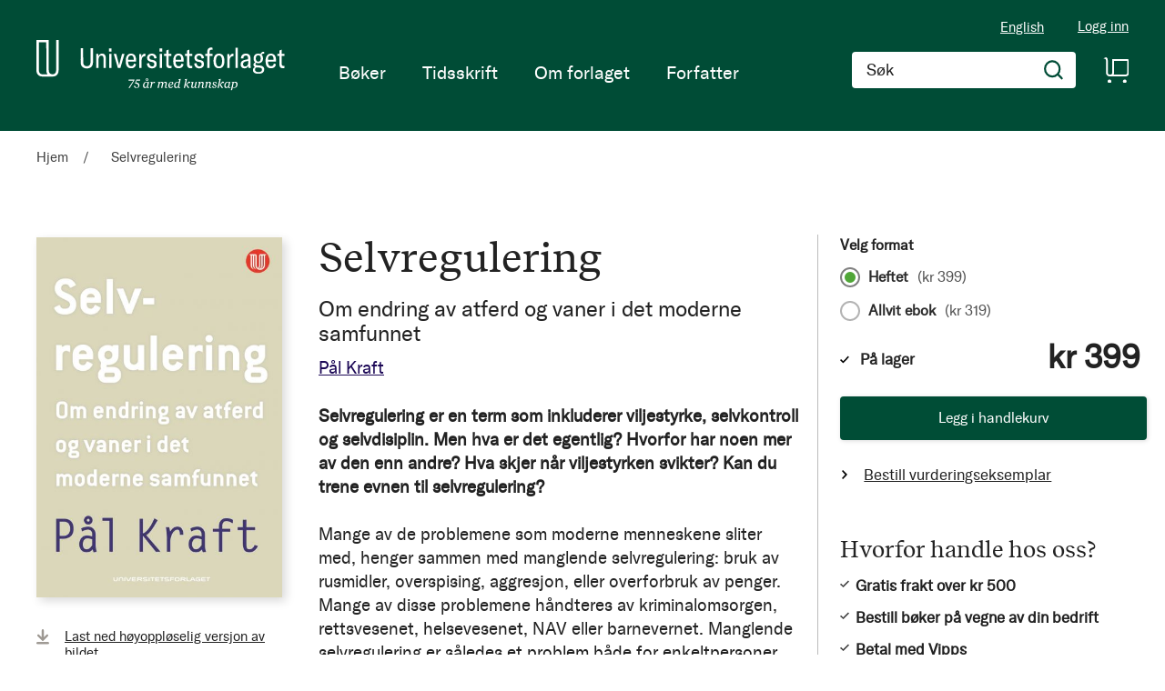

--- FILE ---
content_type: application/javascript; charset=UTF-8
request_url: https://www.universitetsforlaget.no/static/version1764687961/frontend/Convert/universitetsforlaget/nb_NO/Convert_AlgoliaSections/js/algoliasearch/algolia-pagination.js
body_size: 789
content:
/*
 * @author Convert Team
 * @copyright Copyright (c) Convert (https://www.convert.no/)
 */
"use strict";
define([
    'jquery',
    'algoliaBundle',
    'text!Convert_AlgoliaSections/template/pagination.html'
], function ($, algoliaBundle, paginationTemplate) {
    function transformData(data) {
        var pages = [];
        if (data.nbHits) {
            if (!data.isFirstPage) {
                pages.push({
                    page: data.currentRefinement - 1,
                    title: data.widgetParams.labels.previous,
                    link: data.createURL(data.currentRefinement - 1),
                    isPrev: true,
                });
            }
            if (data.pages.indexOf(0) === -1) {
                pages.push({
                    page: 0,
                    title: 1,
                    link: data.createURL(0),
                });
            }
            if (data.pages.indexOf(1) === -1 && data.pages.length > 1) {
                pages.push(
                    {
                        page: data.currentRefinement - data.widgetParams.padding - 1,
                        title: '...',
                        link: data.createURL(data.currentRefinement - data.widgetParams.padding - 1),
                        isJump: true
                    }
                );
            }
            for (var i = 0; i < data.pages.length; i++) {
                pages.push(
                    {
                        page: data.pages[i],
                        title: data.pages[i] + 1,
                        link: data.createURL(data.pages[i]),
                        isActive: data.currentRefinement === data.pages[i]
                    }
                );

            }
            if (data.pages.indexOf(data.nbPages - 2) === -1 && data.pages.length > 1) {
                pages.push(
                    {
                        page: data.currentRefinement + data.widgetParams.padding + 1,
                        title: '...',
                        link: data.createURL(data.currentRefinement + data.widgetParams.padding + 1),
                        isJump: true
                    }
                );
            }
            if (data.pages.indexOf(data.nbPages - 1) === -1) {
                pages.push({
                    page: data.nbPages - 1,
                    title: data.nbPages,
                    link: data.createURL(data.nbPages - 1),
                });
            }
            if (!data.isLastPage) {
                pages.push({
                    page: data.currentRefinement + 1,
                    title: data.widgetParams.labels.next,
                    link: data.createURL(data.currentRefinement + 1),
                    isNext: true
                });
            }
        }
        var pageSize = data.widgetParams.pageSize;
        return {
            pages: pages,
            summary: {
                nbHits: data.nbHits,
                startItemNb: data.currentRefinement * pageSize + 1,
                endItemNb: (data.nbPages === 1 || (data.currentRefinement + 1) * pageSize > data.nbHits)
                    ? data.nbHits : (data.currentRefinement + 1) * pageSize
            }
        };
    }

    function paginationRenderFn(renderParams, isFirstRendering) {

        var template = algoliaBundle.Hogan.compile(paginationTemplate),
            data = renderParams.widgetParams.transformData(renderParams),
            container = algoliaBundle.$(renderParams.widgetParams.container);

        container.find('a[data-page]').off('click');
        container.html(template.render(data));
        container.find('a[data-page]')
            .each(function () {
                algoliaBundle.$(this).on('click', function (event) {
                    event.preventDefault();
                    if (renderParams.widgetParams.scrollTo) {
                        algoliaBundle.$(renderParams.widgetParams.scrollTo)[0].scrollIntoView();
                    }
                    renderParams.refine(algoliaBundle.$(this).data('page'));
                });
            });
    }

    return {
        paginationRenderFn: paginationRenderFn,
        transformData: transformData
    }
});
